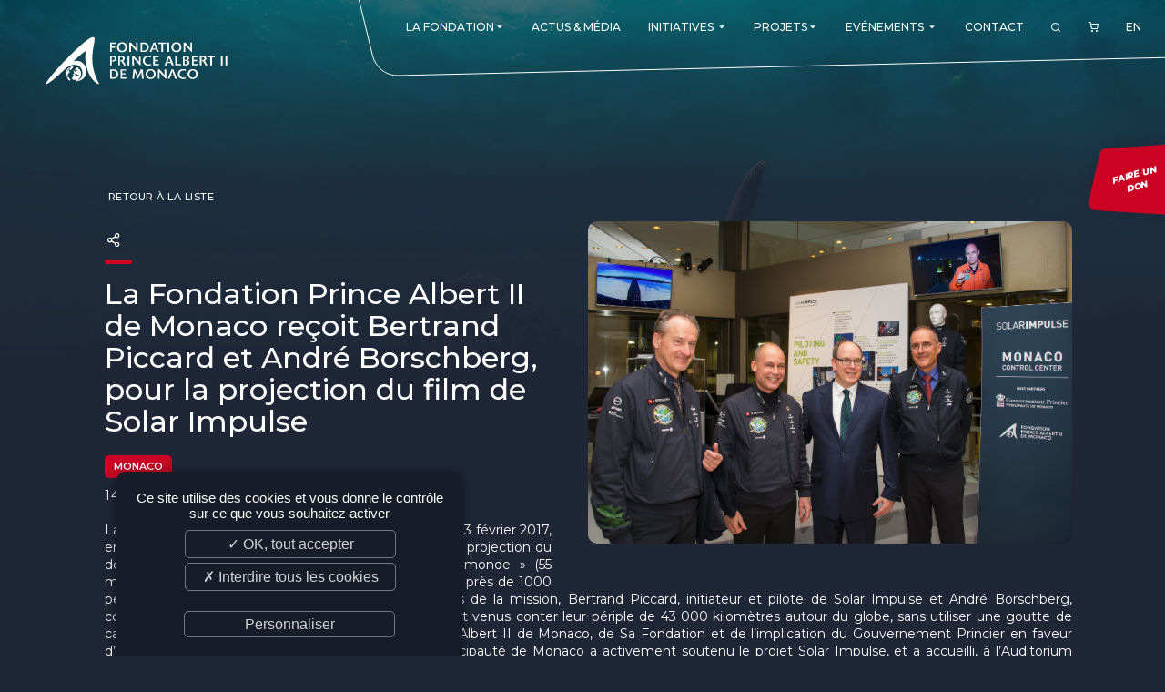

--- FILE ---
content_type: text/html; charset=UTF-8
request_url: https://www.fpa2.org/fr/news/la-fondation-prince-albert-ii-de-monaco-re%C3%A7oit-bertrand-piccard-et-andr%C3%A9-borschberg-pour-la-projection-du-film-de-solar-impulse-05693
body_size: 6254
content:
<!DOCTYPE html>
<html lang="fr">
<head>
	<meta http-equiv="Content-Type" content="text/html; charset=UTF-8" />
	<meta name='viewport' content='width=device-width, user-scalable=no, initial-scale=1, maximum-scale=1, minimum-scale=1'/>
	<meta name="keywords" content="" />
	<meta name="description" content="" />
	<meta name="distribution" content="global" />
	<meta name="copyright" content="fpa2" />
	<meta name="language" content="fr" />
	<meta name="owner" content="fpa2" />
	<meta name="author" content="fpa2" />
	<meta name="robots" content="index, follow" />
	<meta name="city" content="Monaco" />
	<meta name="country" content="Monaco" />
	<title>La Fondation Prince Albert II de Monaco reçoit Bertrand Piccard et André Borschberg, pour la projection du film de Solar Impulse</title>

	<!-- Favicons -->
	<link rel="apple-touch-icon" sizes="180x180" href="/images/favicon/apple-touch-icon.png">
	<link rel="icon" type="image/png" sizes="32x32" href="/images/favicon/favicon-32x32.png">
	<link rel="icon" type="image/png" sizes="16x16" href="/images/favicon/favicon-16x16.png">
	<link rel="manifest" href="/images/favicon/site.webmanifest">
	<link rel="mask-icon" href="/images/favicon/safari-pinned-tab.svg" color="#c92331">
	<link rel="shortcut icon" href="/images/favicon/favicon.ico">
	<meta name="apple-mobile-web-app-title" content="Fondation Prince Albert II de Monaco">
	<meta name="application-name" content="Fondation Prince Albert II de Monaco">
	<meta name="msapplication-TileColor" content="#ffffff">
	<meta name="msapplication-config" content="/images/favicon/browserconfig.xml">
	<meta name="theme-color" content="#c92331">
	<!-- /Favicons -->

	<link rel="alternate" type="application/rss+xml" title="Fondation Prince Albert II de Monaco - actualites" href="https://www.fpa2.org/fr/feed/actualites" />	<link href="https://fonts.googleapis.com/css2?family=Montserrat:ital,wght@0,100;0,200;0,300;0,400;0,500;0,600;0,700;0,800;0,900;1,100;1,200;1,300;1,400;1,500;1,600;1,700;1,800;1,900&display=swap" rel="stylesheet">		<link rel="stylesheet" href="/css/validationEngine.jquery.css" type="text/css" />
	<link rel="stylesheet" href="/css/font-colibri.css" type="text/css" />
	<link rel="stylesheet" href="/css/_odometer-theme-default.css" type="text/css" />
	<link rel="stylesheet" href="/css/_owl.carousel.css" type="text/css" />
	<link rel="stylesheet" href="/css/_owl.theme.default.css" type="text/css" />
	<link rel="stylesheet" href="/css/_sweetalert2.css" type="text/css" />
	<link rel="stylesheet" href="/css/_topbox.css" type="text/css" />
	<link rel="stylesheet" href="/css/main.css" type="text/css" />
	
</head>
<body class=" ">
<!-- header -->
<header role="banner" data-scroll="200">
	<a id="toggle" data-toggle="deploy_h" data-toggledest="body">
		<i>
			<span></span>
			<span></span>
			<span></span>
		</i>
	</a>
	<div id="logo"><a href="/fr/index">Fondation Prince Albert II de Monaco</a></div>
	<nav role="navigation" id="menu">
		<div>
			<ul class="fst">
				<li><a href="#" class="havesub"><span>La Fondation</span><i class="co-md-arrow-dropdown"></i></a>
	<div class="megamenu mg">
		<div class="backnav"><a href="#">La Fondation</a> <a href="#" class="vall">VIEW_PAGE</a></div>
		<div>
			<a href="#" class="havesub"><span>Présentation</span></a>
			<div class="mg">
				<div class="backnav"><a href="#"><span>Présentation</span></a> <a href="#" class="vall">VIEW_PAGE</a></div>
		<div>
			<a href="/fr/présentation/l-engagement-du-prince-souverain-29"><span>L'engagement du Prince Souverain</span></a>
		</div>
		<div>
			<a href="/fr/présentation/nos-missions-37"><span>Nos missions</span></a>
		</div>
		<div>
			<a href="/fr/présentation/notre-philosophie-58"><span>Notre philosophie</span></a>
		</div>
		<div>
			<a href="/fr/présentation/les-prix-de-la-fondation-44"><span>Les Prix de la Fondation</span></a>
		</div>
			</div>
		</div>
		<div>
			<a href="#" class="havesub"><span>La Fondation dans le monde</span></a>
			<div class="mg">
				<div class="backnav"><a href="#"><span>La Fondation dans le monde</span></a> <a href="#" class="vall">VIEW_PAGE</a></div>
<div><a href="/fr/branches/monaco"><span>Monaco</span></a>
<a href="/fr/branches/allemagne"><span>Allemagne</span></a>
<a href="/fr/branches/canada"><span>Canada</span></a>
<a href="/fr/branches/espagne"><span>Espagne</span></a>
<a href="/fr/branches/etats-unis"><span>Etats-unis</span></a>
<a href="/fr/branches/france"><span>France</span></a>
<a href="/fr/branches/italie"><span>Italie</span></a>
<a href="/fr/branches/royaume-uni"><span>Royaume-uni</span></a>
<a href="/fr/branches/singapour"><span>Singapour</span></a>
<a href="/fr/branches/suisse"><span>Suisse</span></a>
<a href="/fr/branches/chine"><span>Chine</span></a>
<a href="/fr/branches/fundacao-principe-albert-ii-de-monaco-fr"><span>Amérique latine </span></a>
</div></div>		</div>
		<div>
			<a href="#" class="havesub"><span>Gouvernance</span></a>
			<div class="mg">
				<div class="backnav"><a href="#"><span>Gouvernance</span></a> <a href="#" class="vall">VIEW_PAGE</a></div>
<div><a href="/fr/branches/monaco/conseil-d-administration"><span>Conseil d'administration</span></a>
<a href="/fr/branches/monaco/comité-scientifique-et-technique"><span>Comité scientifique et technique</span></a>
<a href="/fr/branches/monaco/membres-émérites"><span>Membres émérites</span></a>
<a href="/fr/branches/monaco/bureau-exécutif"><span>Bureau exécutif</span></a>
<a href="/fr/branches/monaco/commission-d-éthique"><span>Commission éthique</span></a>
<a href="/fr/branches/monaco/comité-de-développement"><span>Comité de Développement et de Rayonnement</span></a>
<a href="/fr/branches/monaco/equipe"><span>L'équipe</span></a>
</div></div>		</div>
	</div>
</li>
<li><a href="/fr/actualites"><span>Actus & Média</span></a>
</li>
<li><a href="#" class="havesub"><span>Initiatives</span> <i class="co-md-arrow-dropdown"></i></a>
	<div class="megamenu mg">
		<div class="backnav"><a href="#">Initiatives</a> <a href="#INITIATIVES#" class="vall">VIEW_PAGE</a></div>
<div><div><a href="/fr/initiatives/re-generation-015"><span>Re.Generation</span></a></div>
<div><a href="/fr/initiatives/forests-communities-initiative-013"><span>Forests and Communities Initiative</span></a></div>
<div><a href="/fr/initiatives/the-polar-initiative-012"><span>The Polar Initiative</span></a></div>
<div><a href="/fr/initiatives/dimfe-011"><span>DIMFE</span></a></div>
<div><a href="/fr/initiatives/global-fund-for-coral-reefs-008"><span>Global Fund for Coral Reefs</span></a></div>
<div><a href="/fr/initiatives/monk-seal-alliance-007"><span>Monk Seal Alliance</span></a></div>
<div><a href="/fr/initiatives/initiative-pelagos-010"><span>Initiative Pelagos</span></a></div>
<div><a href="/fr/initiatives/the-medfund-004"><span>The MedFund</span></a></div>
<div><a href="/fr/initiatives/bemed-001"><span>Beyond Plastic Med : BeMed</span></a></div>
<div><a href="/fr/initiatives/oacis-006"><span>OACIS</span></a></div>
<div><a href="/fr/initiatives/initiative-homme-faune-sauvage-003"><span>Initiative Homme - Faune sauvage</span></a></div>
<div><a href="/fr/initiatives/the-green-shift-initiative-016"><span>The Green Shift Initiative</span></a></div>
</div>
	</div>
</li>
<li><a href="#" class="havesub"><span>Projets</span><i class="co-md-arrow-dropdown"></i></a>
	<div class="megamenu mg">
		<div class="backnav"><a href="#">Projets</a> <a href="#" class="vall">VIEW_PAGE</a></div>
		<div>
			<a href="/fr/projets"><span>Consulter tous nos projets</span></a>
		</div>
		<div>
			<a href="/fr/deposer-un-projet"><span>Déposer un projet</span></a>
		</div>
		<div>
			<a href="/fr/suivre-un-projet/suivre-un-projet-60"><span>Suivre un projet</span></a>
		</div>
	</div>
</li>
<li><a href="#" class="havesub"><span>Evénements</span> <i class="co-md-arrow-dropdown"></i></a>
	<div class="megamenu mg">
		<div class="backnav"><a href="#">Evénements</a> <a href="#EVENTS#" class="vall">VIEW_PAGE</a></div>
<div><div><a href="/fr/evenements/monaco-ocean-week-002"><span>Monaco Ocean Week</span></a></div>
<div><a href="/fr/evenements/monaco-blue-initiative-003"><span>Monaco Blue Initiative</span></a></div>
<div><a href="/fr/evenements/The-Green-Shift-Festival-017"><span>The Green Shift Festival</span></a></div>
<div><a href="/fr/evenements/prix-de-photographie-environnementale-018"><span>Prix de Photographie Environnementale</span></a></div>
<div><a href="/fr/evenements"><span>Voir tous nos événements</span></a></div>
</div>
	</div>
</li>
<li><a href="/fr/contact"><span>Contact</span></a>
</li>
				<li id="search_btn"><a href="#"><i class="co-search"></i></a></li>
								<li id="cart_btn">
					<a href="/fr/commande/panier">
						<i class="co-shopping-cart"></i>
											</a>
				</li>
				<li class="lang"><a href="/en/index" data-hover="EN">EN</a></li>
			</ul>
		</div>
	</nav>
	<form class="search_engine" method="post" action="">
	<div>
		<input type="text" id="search_kwd" name="search_kwd" value="" maxlength="30" placeholder="Entrez ici votre recherche...">
		<a href="#" id="search_engine_close"><i class="co-close"></i></a>
	</div>
</form>
	<a href="https://donate.fpa2.org/?cid=1" target="_blank" rel="external noopener" class="don_btn"><span>Faire un <br />don</span></a>
</header><main role="main">
	<section class="wysi news_details">
		<div class="content">
			<a href="javascript:window.history.back();" class="rt_prod"><i class="co-ios-arrow-round-back"></i>&nbsp;Retour à la liste</a>
			<div class="head"><img src="/medias_upload/moxie/photos_actualites/5693-20170214115325000000.jpg" /></div>
			<div class="social_sharing">
	<a href="#" id="social_btn"><i class="co-share-2"></i></a>
	<ul class="social_icons">
		<li>
			<a href="https://www.facebook.com/sharer.php?u=https%3A%2F%2Fwww.fpa2.org%2Ffr%2Fnews%2Fla-fondation-prince-albert-ii-de-monaco-re%25C3%25A7oit-bertrand-piccard-et-andr%25C3%25A9-borschberg-pour-la-projection-du-film-de-solar-impulse-05693&amp;t=La+Fondation+Prince+Albert+II+de+Monaco+re%C3%A7oit+Bertrand+Piccard+et+Andr%C3%A9+Borschberg%2C+pour+la+projection+du+film+de+Solar+Impulse" title="Facebook" rel="external noopener" data-w="500" data-h="700">
				<i class="co-facebook"></i><span>Facebook</span>
			</a>
		</li>
		<li>
			<a href="https://twitter.com/share?url=https%3A%2F%2Fwww.fpa2.org%2Ffr%2Fnews%2Fla-fondation-prince-albert-ii-de-monaco-re%25C3%25A7oit-bertrand-piccard-et-andr%25C3%25A9-borschberg-pour-la-projection-du-film-de-solar-impulse-05693&amp;text=La+Fondation+Prince+Albert+II+de+Monaco+re%C3%A7oit+Bertrand+Piccard+et+Andr%C3%A9+Borschberg%2C+pour+la+projection+du+film+de+Solar+Impulse" title="Twitter" rel="external noopener" data-w="400" data-h="700">
				<i class="co-twitter"></i><span>Twitter</span>
			</a>
		</li>
		<li>
			<a href="https://www.linkedin.com/shareArticle?mini=true&url=https%3A%2F%2Fwww.fpa2.org%2Ffr%2Fnews%2Fla-fondation-prince-albert-ii-de-monaco-re%25C3%25A7oit-bertrand-piccard-et-andr%25C3%25A9-borschberg-pour-la-projection-du-film-de-solar-impulse-05693&title=La+Fondation+Prince+Albert+II+de+Monaco+re%C3%A7oit+Bertrand+Piccard+et+Andr%C3%A9+Borschberg%2C+pour+la+projection+du+film+de+Solar+Impulse&summary=&source=" title="LinkedIn" rel="external noopener" data-w="450" data-h="650">
				<i class="co-linkedin"></i><span>LinkedIn</span>
			</a>
		</li>
	</ul>
</div>
			<h1>La Fondation Prince Albert II de Monaco reçoit Bertrand Piccard et André Borschberg, pour la projection du film de Solar Impulse</h1>
						<p class="category" style="background:#cb0226;">Monaco</p>
			<time>14 Février 2017</time>
			<div>
				<p><p style="text-align:justify">La Fondation Prince Albert II de Monaco a organis&eacute;, le 13 f&eacute;vrier 2017, en pr&eacute;sence de S.A.S. le Prince Albert II de Monaco, la projection du documentaire &laquo;&nbsp;Solar Impulse, l&rsquo;impossible tour du monde&nbsp;&raquo; (55 minutes), produit par G&eacute;d&eacute;on. La projection qui a attir&eacute; pr&egrave;s de 1000 personnes, a &eacute;t&eacute; suivie d&rsquo;un &eacute;change avec les pilotes de la mission, Bertrand Piccard, initiateur et pilote de Solar Impulse et Andr&eacute; Borschberg, cofondateur et co-pilote de Solar Impulse, lesquels sont venus conter leur p&eacute;riple de 43 000 kilom&egrave;tres autour du globe, sans utiliser une goutte de carburant. Fort de l&rsquo;engagement personnel du Prince Albert II de Monaco, de Sa Fondation et de l&rsquo;implication du Gouvernement Princier en faveur d&rsquo;une transition vers une &eacute;nergie d&eacute;carbonn&eacute;e, la Principaut&eacute; de Monaco a activement soutenu le projet Solar Impulse, et a accueilli, &agrave; l&rsquo;Auditorium Rainier III, le centre strat&eacute;gique de la mission, jusqu&rsquo;&agrave; son atterrissage final, le 26 juillet 2016, &agrave; Abu Dhabi.</p></p>							</div>


		</div>
	</section>


	<section class="gallery">
		<div class="g_content">
			<a href="/medias_upload/moxie/photos_actualites/5693-20170214115325000000.jpg" class="photogallery" title="" data-lightbox-gallery="gallery1"><img src="/thmb/1500/medias_upload/moxie/photos_actualites/5693-20170214115325000000.jpg" width="100%"></a>
			<a href="/medias_upload/moxie/photos_actualites/5693-20170214115324000000.jpg" class="photogallery" title="" data-lightbox-gallery="gallery1"><img src="/thmb/1500/medias_upload/moxie/photos_actualites/5693-20170214115324000000.jpg" width="100%"></a>
			<a href="/medias_upload/moxie/photos_actualites/5693-20170214115326000000.jpg" class="photogallery" title="" data-lightbox-gallery="gallery1"><img src="/thmb/1500/medias_upload/moxie/photos_actualites/5693-20170214115326000000.jpg" width="100%"></a>
			<a href="/medias_upload/moxie/photos_actualites/5693-20170214115327000000.jpg" class="photogallery" title="" data-lightbox-gallery="gallery1"><img src="/thmb/1500/medias_upload/moxie/photos_actualites/5693-20170214115327000000.jpg" width="100%"></a>
		</div>
	</section>
</main>
<!-- footer -->
<footer role="contentinfo">
	<div>
		<div class="f_nletters">
			<p class="f_tit">Newsletter</p>
			<a href="fr/newsletter-46" class="btn_plus">S'inscrire</a>	
		</div>
		<div class="f_info">
			<p class="f_tit">Informations</p>
			<ul>
	<li><a href="/fr/plan-du-site">Plan du site</a></li>

	<li><a href="/fr/crédits-15">Crédits</a></li>

	<li><a href="/fr/mentions-légales-17">Mentions légales</a></li>

	<li><a href="/fr/normes-iso-51">Normes ISO</a></li>

	<li><a href="/fr/charte-éthique-52">Charte éthique</a></li>

	<li><a href="javascript:tarteaucitron.userInterface.openPanel();">Gestion des cookies</a></li>

	<li><a href="/fr/conditions-générale-de-vente-55">Conditions générale de vente</a></li>

	<li><a href="/fr/ils-nous-soutiennent-56">Ils nous soutiennent</a></li>

	<li><a href="/fr/nos-offres-d-emploi-et-stages-57">Nos offres d'emploi et stages</a></li>

</ul>		</div>
		<div class="f_adr">
			<p class="f_tit">Fondation Prince Albert II de Monaco</p>
			<adress>
				<p>Villa Girasole<br>16, Boulevard de Suisse<br>98000 MONACO - MONACO</p>
			</adress>	
		</div>
		<div class="f_reso">
			<p class="f_tit">Nous suivre</p>
			<ul>
				<li><a href="https://www.fpa2.org/fr/feed/actualites" target="_blank" title="RSS Fondation Prince Albert II de Monaco - actualites"><i class="co-feed"></i></a></li>            <li><a href="https://www.facebook.com/FondationPrinceAlbertIIdeMonaco/" target="_blank" title="Facebook" rel="external noopener"><i class="co-facebook"></i></a></li>
            <li><a href="https://www.instagram.com/fondationprincealbert2" target="_blank" title="Instagram" rel="external noopener"><i class="co-instagram"></i></a></li>
            <li><a href="https://twitter.com/fpa2" target="_blank" title="Twitter" rel="external noopener"><i class="co-twitter"></i></a></li>
            <li><a href="https://webtv.fpa2.org/" target="_blank" title="webtv" rel="external noopener"><i class="co-tv"></i></a></li>
            <li><a href="https://fr.linkedin.com/company/fondation-prince-albert-ii-de-monaco" target="_blank" title="LinkedIn" rel="external noopener"><i class="co-linkedin"></i></a></li>
            <li><a href="https://www.youtube.com/channel/UC6o5EbTOH2ASHG8JpTddPuQ" target="_blank" title="Youtube" rel="external noopener"><i class="co-youtube"></i></a></li>
			</ul>
		</div>
		<div class="f_logo">
			<img src="/images/logo.svg">
		</div>
	</div>
	<div class="colibri"><a class="co-colibri" href="https://www.colibri.mc" target="_blank" rel="external noopener"></a></div>
	<div><a href="#" class="ontop"><i class="co-chevron-up"></i></a></div>
</footer>
	<script type="text/javascript" src="/js/jquery.min.js"></script>
	<script type="text/javascript" src="/js/jquery-migrate-3.3.0.min.js"></script>
	<script type="text/javascript" src="/js/validationEngine/validationEngine.js"></script>
	<script type="text/javascript" src="/js/validationEngine/languages/jquery.validationEngine-fr.js"></script>
	<script type="text/javascript" src="/js/jquery.cycle2.min.js"></script>
	<script type="text/javascript" src="/js/gmap3.min.js"></script>
	<script type="text/javascript" src="/js/owl.carousel.min.js"></script>
	<script type="text/javascript" src="/js/imagesloaded.pkgd.min.js"></script>
	<script type="text/javascript" src="/js/isotope.pkgd.min.js"></script>
	<script type="text/javascript" src="/js/sweetalert2.min.js"></script>
	<script type="text/javascript" src="/js/topbox.js"></script>
	<script type="text/javascript" src="/js/colibri-antispam.js"></script>
	<script type="text/javascript" src="/js/odometer.js"></script>
	<script type="text/javascript" src="/js/owl.carousel.min.js"></script>
	<script type="text/javascript" src="/js/front-socle.js"></script>
<script type="text/javascript">$.gmap3(false);</script><script type="text/javascript">
	$(function()
	{
	$("body").on("click",".fst > li > a.havesub",function(event)
		{
		if (window.matchMedia("(max-width: 1024px)").matches || true)
			{
			event.preventDefault();
			event.stopPropagation();

			$(".fst").toggleClass("lv0_gp menu_lgp",true);

			$(".fst > li").toggleClass("lv0_p menu_lp",false); // On retire les autres classes d�j� activ�es
			$(".fst > li").find(".menu_lp").toggleClass("menu_lp",false); // On retire les autres classes d�j� activ�es
			$(".fst > li").find(".menu_lgp").toggleClass("menu_lgp",false); // On retire les autres classes d�j� activ�es
			$(".fst > li").find(".lv1_p").toggleClass("lv1_p",false); // On retire les autres classes d�j� activ�es

			$(this).parent().toggleClass("lv0_p menu_lp",true);
			}

		});

	$("body").on("click",".menu_lp > div > div:not(.backnav) > .havesub",function(event) // Niveau +1
		{
		if (window.matchMedia("(max-width: 1024px)").matches || true)
			{
			event.preventDefault();
			event.stopPropagation();

			var classList=$(this).parent().parent().parent().attr('class').split(/\s+/);
			var level=null;

			$.each(classList, function(index, item)
				{
				if (item.substr(0,2) == 'lv')
					{
					level=item.substr(2,1);
					}
				});

			level=parseInt(level)+1;

			$(this).parent().parent().toggleClass("lv"+level+"_gp menu_lgp",true);
			$(this).parent().parent().find(".menu_lp").toggleClass("lv"+level+"_p menu_lp",false); // On retire les autres classes d�j� activ�es
			$(this).parent().toggleClass("lv"+level+"_p menu_lp",true);
			}

		});

	$("body").on("click",".menu_lp > div > .backnav > a:not(.vall)",function(event) // Niveau -1
		{
		if (window.matchMedia("(max-width: 1024px)").matches || true)
			{
			event.preventDefault();
			event.stopPropagation();

			var classList=$(this).parent().parent().parent().attr('class').split(/\s+/);
			var level=null;

			$.each(classList, function(index, item)
				{
				if (item.substr(0,2) == 'lv')
					{
					level=item.substr(2,1);
					}
				});

			$(this).parent().parent().parent().toggleClass("lv"+level+"_p menu_lp",false);
			$(this).parent().parent().parent().parent().toggleClass("lv"+level+"_gp menu_lgp",false);
			}

		});
	});
</script>
<script type="text/javascript">
	$(function()
		{
		$('#search_btn').click(function ()
			{
			if (!$(".search_engine").hasClass("search_showed"))
				{
				$(".search_engine").addClass("search_showed");
				$("#search_kwd").focus();
				$('#search_btn').css("visibility","hidden");
				}
			else
				$(".search_engine").removeClass("search_showed");

			return false;
			});

		$('#search_engine_close').click(function ()
			{
			$(".search_engine").removeClass("search_showed");
			$('#search_btn').css("visibility","visible");
			return false;
			});
		
		$(".search_engine").submit(function ()
			{
			if ($('#search_kwd').val().length>2)
				{
				document.location='/fr/recherche/'+$('#search_kwd').val()
				}
			return false;
			});
		});
</script>
<script type="text/javascript">
	$(function ()
		{
		$("#social_btn").click(function(event)
			{
			event.preventDefault();
			$(".social_sharing").toggleClass("showed");
			});

		$(".social_sharing li a").click(function(event)
			{
			event.preventDefault();
			window.open($(this).attr('href'), '', 'menubar=no,toolbar=no,resizable=yes,scrollbars=yes,height='+$(this).data('w')+',width='+$(this).data('h'));
			});
		});

</script>
<script type="text/javascript">
	$(function()
		{
		$('.gallery .g_content').imagesLoaded( function() {
			var $grid = $('.gallery .g_content').isotope(
				{
				itemSelector: '.photogallery',
				layoutMode: 'masonry',
				masonry: { gutter: 20, isFitWidth:true}
				});
			});

		$('.photogallery').topbox();


		$('.gallery_video .gv_content').imagesLoaded( function() {
			var $grid = $('.gallery_video .gv_content').isotope(
				{
				itemSelector: '.videogallery',
				layoutMode: 'masonry',
				masonry: { gutter: 20, isFitWidth: true }
				});
			});

		$('.videogallery').topbox();
		});
</script>

<script type="text/javascript" src="/js/tarteaucitron/tarteaucitron.js"></script>
<script type="text/javascript">

	var tarteaucitronForceLanguage = 'fr';
	tarteaucitron.init({
		"privacyUrl": "", // Privacy policy url
		"hashtag": "#tarteaucitron", // Open the panel with this hashtag
		"cookieName": "tartaucitron", // Cookie name
		"orientation": "bottom", // Banner position (top - bottom)
		"showAlertSmall": false, // Show the small banner on bottom right
		"cookieslist": true, // Show the cookie list
		"adblocker": false, // Show a Warning if an adblocker is detected
		"AcceptAllCta" : true, // Show the accept all button when highPrivacy on
		"highPrivacy": true, // Disable auto consent
		"handleBrowserDNTRequest": false, // If Do Not Track == 1, accept all
		"removeCredit": true, // Remove credit link
		"moreInfoLink": true, // Show more info link
		"useExternalCss": false, // If false, the tarteaucitron.css file will be loaded
		//"cookieDomain": ".my-multisite-domaine.fr" // Shared cookie for subdomain website
		"readmoreLink": "/cookiespolicy", // Change the default readmore link pointing to opt-out.ferank.eu
		"mandatory": false // Show a message about mandatory cookies
		});

	// Google Maps
	tarteaucitron.user.googlemapsKey = 'AIzaSyD1HHndYzesWi8uDkGfLzaue_KoGC1sYDQ';
	tarteaucitron.user.mapscallback='rgpd_gmap_init';
	(tarteaucitron.job = tarteaucitron.job || []).push('googlemaps');
	if(typeof rgpd_gmap_init != 'function') { function rgpd_gmap_init(){}; }

	// Youtube
	(tarteaucitron.job = tarteaucitron.job || []).push('youtube');

	// Viméo
	(tarteaucitron.job = tarteaucitron.job || []).push('vimeo');

	// Google Analytics (gtag.js)
	tarteaucitron.user.gtagUa = 'UA-6121631-1';
	(tarteaucitron.job = tarteaucitron.job || []).push('gtag');
	tarteaucitron.user.gtagMore = function () {};

	
</script>
</body>
</html>